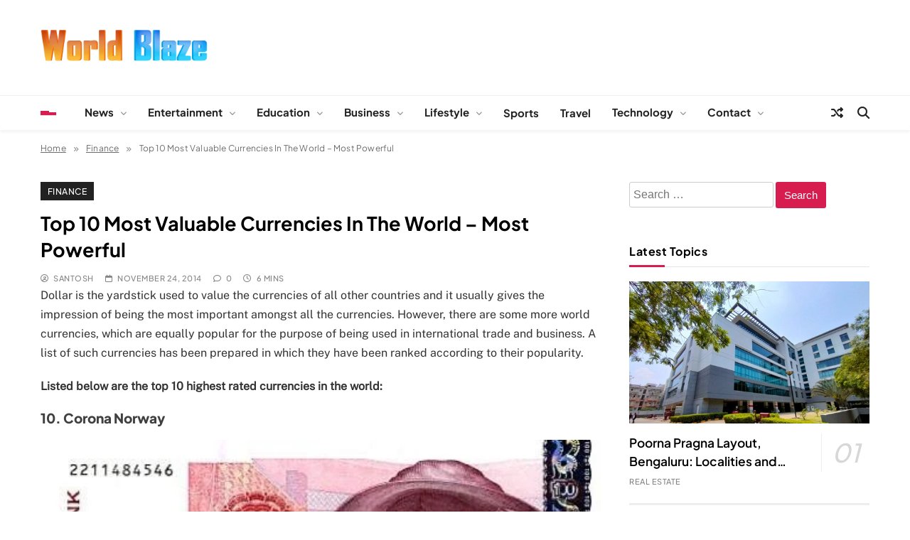

--- FILE ---
content_type: text/html; charset=UTF-8
request_url: https://www.worldblaze.in/top-10-powerful-currencies-in-the-world/
body_size: 19576
content:
<!doctype html><html lang="en-US"><head><meta charset="UTF-8"><meta name="viewport" content="width=device-width, initial-scale=1"><meta name="publisuites-verify-code" content="aHR0cHM6Ly93d3cud29ybGRibGF6ZS5pbg==" /><link rel="profile" href="https://gmpg.org/xfn/11"><meta name='robots' content='index, follow, max-image-preview:large, max-snippet:-1, max-video-preview:-1' /><title>Top 10 Most Valuable Currencies In The World - Most Powerful - World Blaze</title><link rel="canonical" href="https://www.worldblaze.in/top-10-powerful-currencies-in-the-world/" /><meta property="og:locale" content="en_US" /><meta property="og:type" content="article" /><meta property="og:title" content="Top 10 Most Valuable Currencies In The World - Most Powerful - World Blaze" /><meta property="og:description" content="Dollar is the yardstick used to value the currencies of all other countries and it usually gives the impression of being the most important amongst all the currencies. However, there are some more world currencies, which are equally popular for the purpose of being used in international trade and business. A list of such currencies..." /><meta property="og:url" content="https://www.worldblaze.in/top-10-powerful-currencies-in-the-world/" /><meta property="og:site_name" content="World Blaze" /><meta property="article:published_time" content="2014-11-24T06:00:42+00:00" /><meta property="article:modified_time" content="2018-02-28T05:57:40+00:00" /><meta property="og:image" content="https://www.worldblaze.in/wp-content/uploads/2014/11/US-Dollar.jpg" /><meta property="og:image:width" content="640" /><meta property="og:image:height" content="276" /><meta property="og:image:type" content="image/jpeg" /><meta name="author" content="Santosh" /><meta name="twitter:label1" content="Written by" /><meta name="twitter:data1" content="Santosh" /><meta name="twitter:label2" content="Est. reading time" /><meta name="twitter:data2" content="3 minutes" /> <script type="application/ld+json" class="yoast-schema-graph">{"@context":"https://schema.org","@graph":[{"@type":"Article","@id":"https://www.worldblaze.in/top-10-powerful-currencies-in-the-world/#article","isPartOf":{"@id":"https://www.worldblaze.in/top-10-powerful-currencies-in-the-world/"},"author":{"name":"Santosh","@id":"https://www.worldblaze.in/#/schema/person/7da75f89091f8e392528f91d21ca8f63"},"headline":"Top 10 Most Valuable Currencies In The World &#8211; Most Powerful","datePublished":"2014-11-24T06:00:42+00:00","dateModified":"2018-02-28T05:57:40+00:00","mainEntityOfPage":{"@id":"https://www.worldblaze.in/top-10-powerful-currencies-in-the-world/"},"wordCount":615,"commentCount":0,"image":{"@id":"https://www.worldblaze.in/top-10-powerful-currencies-in-the-world/#primaryimage"},"thumbnailUrl":"https://www.worldblaze.in/wp-content/uploads/2014/11/US-Dollar.jpg","keywords":["currency","Dollar","Money"],"articleSection":["Finance"],"inLanguage":"en-US","potentialAction":[{"@type":"CommentAction","name":"Comment","target":["https://www.worldblaze.in/top-10-powerful-currencies-in-the-world/#respond"]}]},{"@type":"WebPage","@id":"https://www.worldblaze.in/top-10-powerful-currencies-in-the-world/","url":"https://www.worldblaze.in/top-10-powerful-currencies-in-the-world/","name":"Top 10 Most Valuable Currencies In The World - Most Powerful - World Blaze","isPartOf":{"@id":"https://www.worldblaze.in/#website"},"primaryImageOfPage":{"@id":"https://www.worldblaze.in/top-10-powerful-currencies-in-the-world/#primaryimage"},"image":{"@id":"https://www.worldblaze.in/top-10-powerful-currencies-in-the-world/#primaryimage"},"thumbnailUrl":"https://www.worldblaze.in/wp-content/uploads/2014/11/US-Dollar.jpg","datePublished":"2014-11-24T06:00:42+00:00","dateModified":"2018-02-28T05:57:40+00:00","author":{"@id":"https://www.worldblaze.in/#/schema/person/7da75f89091f8e392528f91d21ca8f63"},"breadcrumb":{"@id":"https://www.worldblaze.in/top-10-powerful-currencies-in-the-world/#breadcrumb"},"inLanguage":"en-US","potentialAction":[{"@type":"ReadAction","target":["https://www.worldblaze.in/top-10-powerful-currencies-in-the-world/"]}]},{"@type":"ImageObject","inLanguage":"en-US","@id":"https://www.worldblaze.in/top-10-powerful-currencies-in-the-world/#primaryimage","url":"https://www.worldblaze.in/wp-content/uploads/2014/11/US-Dollar.jpg","contentUrl":"https://www.worldblaze.in/wp-content/uploads/2014/11/US-Dollar.jpg","width":640,"height":276,"caption":"US Dollar"},{"@type":"BreadcrumbList","@id":"https://www.worldblaze.in/top-10-powerful-currencies-in-the-world/#breadcrumb","itemListElement":[{"@type":"ListItem","position":1,"name":"Home","item":"https://www.worldblaze.in/"},{"@type":"ListItem","position":2,"name":"Top 10 Most Valuable Currencies In The World &#8211; Most Powerful"}]},{"@type":"WebSite","@id":"https://www.worldblaze.in/#website","url":"https://www.worldblaze.in/","name":"World Blaze","description":"Lists of Facts, Tutorials, Fun and Entertainment","potentialAction":[{"@type":"SearchAction","target":{"@type":"EntryPoint","urlTemplate":"https://www.worldblaze.in/?s={search_term_string}"},"query-input":{"@type":"PropertyValueSpecification","valueRequired":true,"valueName":"search_term_string"}}],"inLanguage":"en-US"},{"@type":"Person","@id":"https://www.worldblaze.in/#/schema/person/7da75f89091f8e392528f91d21ca8f63","name":"Santosh","image":{"@type":"ImageObject","inLanguage":"en-US","@id":"https://www.worldblaze.in/#/schema/person/image/","url":"https://www.worldblaze.in/wp-content/litespeed/avatar/d653c0394a8a07e09e215dbd23b612fc.jpg?ver=1768218522","contentUrl":"https://www.worldblaze.in/wp-content/litespeed/avatar/d653c0394a8a07e09e215dbd23b612fc.jpg?ver=1768218522","caption":"Santosh"},"description":"Santosh Kumar is a Professional SEO and Blogger, With the help of this blog he is trying to share top 10 lists, facts, entertainment news from India and all around the world.","sameAs":["http://worldblaze.in"],"url":"https://www.worldblaze.in/author/admin/"}]}</script> <link rel="alternate" type="application/rss+xml" title="World Blaze &raquo; Feed" href="https://www.worldblaze.in/feed/" /><link rel="alternate" type="application/rss+xml" title="World Blaze &raquo; Comments Feed" href="https://www.worldblaze.in/comments/feed/" /><link rel="alternate" type="application/rss+xml" title="World Blaze &raquo; Top 10 Most Valuable Currencies In The World &#8211; Most Powerful Comments Feed" href="https://www.worldblaze.in/top-10-powerful-currencies-in-the-world/feed/" /><link rel="alternate" title="oEmbed (JSON)" type="application/json+oembed" href="https://www.worldblaze.in/wp-json/oembed/1.0/embed?url=https%3A%2F%2Fwww.worldblaze.in%2Ftop-10-powerful-currencies-in-the-world%2F" /><link rel="alternate" title="oEmbed (XML)" type="text/xml+oembed" href="https://www.worldblaze.in/wp-json/oembed/1.0/embed?url=https%3A%2F%2Fwww.worldblaze.in%2Ftop-10-powerful-currencies-in-the-world%2F&#038;format=xml" /><link data-optimized="2" rel="stylesheet" href="https://www.worldblaze.in/wp-content/litespeed/css/ecc05333e42daa5558f17f223d62cf8e.css?ver=e1566" /> <script src="https://www.worldblaze.in/wp-includes/js/jquery/jquery.min.js" id="jquery-core-js"></script> <link rel="https://api.w.org/" href="https://www.worldblaze.in/wp-json/" /><link rel="alternate" title="JSON" type="application/json" href="https://www.worldblaze.in/wp-json/wp/v2/posts/584" /><link rel="EditURI" type="application/rsd+xml" title="RSD" href="https://www.worldblaze.in/xmlrpc.php?rsd" /><meta name="generator" content="WordPress 6.9" /><link rel='shortlink' href='https://www.worldblaze.in/?p=584' /><link rel="pingback" href="https://www.worldblaze.in/xmlrpc.php"><link rel="icon" href="https://www.worldblaze.in/wp-content/uploads/2018/03/cropped-wb-favicon-32x32.png" sizes="32x32" /><link rel="icon" href="https://www.worldblaze.in/wp-content/uploads/2018/03/cropped-wb-favicon-192x192.png" sizes="192x192" /><link rel="apple-touch-icon" href="https://www.worldblaze.in/wp-content/uploads/2018/03/cropped-wb-favicon-180x180.png" /><meta name="msapplication-TileImage" content="https://www.worldblaze.in/wp-content/uploads/2018/03/cropped-wb-favicon-270x270.png" /></head><body class="wp-singular post-template-default single single-post postid-584 single-format-standard wp-custom-logo wp-theme-news-event aawp-custom news-event-variables news-event-title-two news-event-image-hover--effect-none site-full-width--layout news_event_main_body news_event_font_typography header-width--boxed--layout block-title--layout-four search-popup--style-one off-canvas-sidebar-appear--left single-layout--three right-sidebar background-animation--none global-content-layout--boxed--layout date-time--off" itemtype='https://schema.org/Blog' itemscope='itemscope'><div id="page" class="site">
<a class="skip-link screen-reader-text" href="#primary">Skip to content</a><div class="news_event_ovelay_div"></div><header id="masthead" class="site-header layout--default layout--two"><div class="main-header"><div class="site-branding-section"><div class="news-event-container"><div class="row"><div class="site-branding">
<a href="https://www.worldblaze.in/" class="custom-logo-link" rel="home"><img data-lazyloaded="1" data-placeholder-resp="307x62" src="data:image/svg+xml,%3Csvg%20xmlns%3D%22http%3A%2F%2Fwww.w3.org%2F2000%2Fsvg%22%20width%3D%22307%22%20height%3D%2262%22%20viewBox%3D%220%200%20307%2062%22%3E%3Cfilter%20id%3D%22b%22%3E%3CfeGaussianBlur%20stdDeviation%3D%2212%22%20%2F%3E%3C%2Ffilter%3E%3Cpath%20fill%3D%22%23949d96%22%20d%3D%22M0%200h307v61H0z%22%2F%3E%3Cg%20filter%3D%22url(%23b)%22%20transform%3D%22translate(.6%20.6)%20scale(1.19922)%22%20fill-opacity%3D%22.5%22%3E%3Cellipse%20fill%3D%22%23ff7100%22%20rx%3D%221%22%20ry%3D%221%22%20transform%3D%22matrix(-65.18015%202.42472%20-5.18902%20-139.48845%2049%2022.8)%22%2F%3E%3Cellipse%20fill%3D%22%2300c9ff%22%20rx%3D%221%22%20ry%3D%221%22%20transform%3D%22matrix(2.61037%20101.47598%20-67.45339%201.73517%20199.8%2027.2)%22%2F%3E%3Cellipse%20fill%3D%22%23ff840f%22%20cx%3D%2236%22%20cy%3D%2239%22%20rx%3D%2258%22%20ry%3D%22150%22%2F%3E%3Cellipse%20fill%3D%22%233eb8ff%22%20rx%3D%221%22%20ry%3D%221%22%20transform%3D%22matrix(5.09949%20-126.96622%2053.22528%202.13775%20205.8%2025.4)%22%2F%3E%3C%2Fg%3E%3C%2Fsvg%3E" width="307" height="62" data-src="https://www.worldblaze.in/wp-content/uploads/2017/06/logo-WB.png" class="custom-logo" alt="worldblaze" decoding="async" data-srcset="https://www.worldblaze.in/wp-content/uploads/2017/06/logo-WB.png 307w, https://www.worldblaze.in/wp-content/uploads/2017/06/logo-WB-300x61.png 300w" data-sizes="(max-width: 307px) 100vw, 307px" /></a><p class="site-title"><a href="https://www.worldblaze.in/" rel="home">World Blaze</a></p><p class="site-description">Lists of Facts, Tutorials, Fun and Entertainment</p></div></div></div></div><div class="menu-section"><div class="news-event-container"><div class="row"><div class="sidebar-toggle-wrap">
<a class="off-canvas-trigger" href="javascript:void(0);"><div class="news_event_sidetoggle_menu_burger">
<span></span>
<span></span>
<span></span></div>
</a><div class="sidebar-toggle hide">
<span class="off-canvas-close"><i class="fas fa-times"></i></span><div class="news-event-container"><div class="row"></div></div></div></div><nav id="site-navigation" class="main-navigation hover-effect--none">
<button class="menu-toggle" aria-controls="primary-menu" aria-expanded="false"><div id="news_event_menu_burger">
<span></span>
<span></span>
<span></span></div>
<span class="menu_txt">Menu</span></button><div class="menu-categories-container"><ul id="header-menu" class="menu"><li id="menu-item-41041" class="menu-item menu-item-type-taxonomy menu-item-object-category menu-item-has-children menu-item-41041"><a href="https://www.worldblaze.in/news/">News</a><ul class="sub-menu"><li id="menu-item-41040" class="menu-item menu-item-type-taxonomy menu-item-object-category menu-item-41040"><a href="https://www.worldblaze.in/news/tech/">Tech</a></li></ul></li><li id="menu-item-1350" class="menu-item menu-item-type-taxonomy menu-item-object-category menu-item-has-children menu-item-1350"><a href="https://www.worldblaze.in/entertainment/">Entertainment</a><ul class="sub-menu"><li id="menu-item-1351" class="menu-item menu-item-type-taxonomy menu-item-object-category menu-item-1351"><a href="https://www.worldblaze.in/entertainment/bollywood/">Bollywood</a></li><li id="menu-item-1352" class="menu-item menu-item-type-taxonomy menu-item-object-category menu-item-1352"><a href="https://www.worldblaze.in/entertainment/hollywood/">Hollywood</a></li><li id="menu-item-1358" class="menu-item menu-item-type-taxonomy menu-item-object-category menu-item-has-children menu-item-1358"><a href="https://www.worldblaze.in/net-worth/">Net Worth</a><ul class="sub-menu"><li id="menu-item-3044" class="menu-item menu-item-type-taxonomy menu-item-object-category menu-item-3044"><a href="https://www.worldblaze.in/net-worth/actors/">Actors</a></li><li id="menu-item-3045" class="menu-item menu-item-type-taxonomy menu-item-object-category menu-item-3045"><a href="https://www.worldblaze.in/net-worth/actress/">Actress</a></li><li id="menu-item-3049" class="menu-item menu-item-type-taxonomy menu-item-object-category menu-item-3049"><a href="https://www.worldblaze.in/net-worth/singers/">Singers</a></li><li id="menu-item-3046" class="menu-item menu-item-type-taxonomy menu-item-object-category menu-item-3046"><a href="https://www.worldblaze.in/net-worth/politician/">Politician</a></li><li id="menu-item-1359" class="menu-item menu-item-type-taxonomy menu-item-object-category menu-item-1359"><a href="https://www.worldblaze.in/net-worth/sports-net-worth/">Sports</a></li><li id="menu-item-39477" class="menu-item menu-item-type-taxonomy menu-item-object-category menu-item-39477"><a href="https://www.worldblaze.in/net-worth/influencer/">Influencer</a></li></ul></li></ul></li><li id="menu-item-1349" class="menu-item menu-item-type-taxonomy menu-item-object-category menu-item-has-children menu-item-1349"><a href="https://www.worldblaze.in/education/">Education</a><ul class="sub-menu"><li id="menu-item-1353" class="menu-item menu-item-type-taxonomy menu-item-object-category menu-item-1353"><a href="https://www.worldblaze.in/general/">General</a></li><li id="menu-item-1354" class="menu-item menu-item-type-taxonomy menu-item-object-category menu-item-1354"><a href="https://www.worldblaze.in/how-to/">How to</a></li><li id="menu-item-37517" class="menu-item menu-item-type-taxonomy menu-item-object-category menu-item-37517"><a href="https://www.worldblaze.in/tutorials/">Tutorials</a></li><li id="menu-item-4639" class="menu-item menu-item-type-taxonomy menu-item-object-category menu-item-4639"><a href="https://www.worldblaze.in/top-facts/">Facts</a></li></ul></li><li id="menu-item-1348" class="menu-item menu-item-type-taxonomy menu-item-object-category menu-item-has-children menu-item-1348"><a href="https://www.worldblaze.in/business/">Business</a><ul class="sub-menu"><li id="menu-item-39473" class="menu-item menu-item-type-taxonomy menu-item-object-category current-post-ancestor current-menu-parent current-post-parent menu-item-39473"><a href="https://www.worldblaze.in/finance/">Finance</a></li></ul></li><li id="menu-item-1355" class="menu-item menu-item-type-taxonomy menu-item-object-category menu-item-has-children menu-item-1355"><a href="https://www.worldblaze.in/lifestyle/">Lifestyle</a><ul class="sub-menu"><li id="menu-item-4638" class="menu-item menu-item-type-taxonomy menu-item-object-category menu-item-4638"><a href="https://www.worldblaze.in/health/">Health</a></li><li id="menu-item-39474" class="menu-item menu-item-type-taxonomy menu-item-object-category menu-item-39474"><a href="https://www.worldblaze.in/home-improvement/">Home Improvement</a></li><li id="menu-item-1356" class="menu-item menu-item-type-taxonomy menu-item-object-category menu-item-1356"><a href="https://www.worldblaze.in/lifestyle/beauty/">Beauty</a></li><li id="menu-item-1357" class="menu-item menu-item-type-taxonomy menu-item-object-category menu-item-1357"><a href="https://www.worldblaze.in/lifestyle/food/">Food</a></li><li id="menu-item-39476" class="menu-item menu-item-type-taxonomy menu-item-object-category menu-item-39476"><a href="https://www.worldblaze.in/relationships/">Relationships</a></li><li id="menu-item-1346" class="menu-item menu-item-type-taxonomy menu-item-object-category menu-item-1346"><a href="https://www.worldblaze.in/animals/">Animals</a></li></ul></li><li id="menu-item-31367" class="menu-item menu-item-type-taxonomy menu-item-object-category menu-item-31367"><a href="https://www.worldblaze.in/sports/">Sports</a></li><li id="menu-item-39478" class="menu-item menu-item-type-taxonomy menu-item-object-category menu-item-39478"><a href="https://www.worldblaze.in/travel/">Travel</a></li><li id="menu-item-1361" class="menu-item menu-item-type-taxonomy menu-item-object-category menu-item-has-children menu-item-1361"><a href="https://www.worldblaze.in/technology/">Technology</a><ul class="sub-menu"><li id="menu-item-1347" class="menu-item menu-item-type-taxonomy menu-item-object-category menu-item-1347"><a href="https://www.worldblaze.in/auto/">Auto</a></li><li id="menu-item-1362" class="menu-item menu-item-type-taxonomy menu-item-object-category menu-item-1362"><a href="https://www.worldblaze.in/technology/bikes/">Bikes</a></li><li id="menu-item-1363" class="menu-item menu-item-type-taxonomy menu-item-object-category menu-item-1363"><a href="https://www.worldblaze.in/technology/laptop/">Laptop</a></li><li id="menu-item-1364" class="menu-item menu-item-type-taxonomy menu-item-object-category menu-item-1364"><a href="https://www.worldblaze.in/technology/mobile/">Mobile</a></li></ul></li><li id="menu-item-33889" class="menu-item menu-item-type-post_type menu-item-object-page menu-item-has-children menu-item-33889"><a href="https://www.worldblaze.in/contact-us/">Contact</a><ul class="sub-menu"><li id="menu-item-33892" class="menu-item menu-item-type-post_type menu-item-object-page menu-item-33892"><a href="https://www.worldblaze.in/about-us/">About Us</a></li><li id="menu-item-33891" class="menu-item menu-item-type-post_type menu-item-object-page menu-item-33891"><a href="https://www.worldblaze.in/privacy-policy/">Privacy Policy</a></li><li id="menu-item-33890" class="menu-item menu-item-type-post_type menu-item-object-page menu-item-33890"><a href="https://www.worldblaze.in/disclaimer/">WorldBlaze.in Legal Disclaimer</a></li></ul></li></ul></div></nav><div class="random-news-element" title="Random News">
<a href="https://www.worldblaze.in/bhanu-sri-mehra-wiki-net-worth-biography/" target="_blank">
<span class="title-icon"><i class="fas fa-random"></i></span>
<span class="title-text">Random News</span>
</a></div><div class="search-wrap">
<button class="search-trigger">
<i class="fas fa-search"></i>
</button><div class="search-form-wrap hide"><form role="search" method="get" class="search-form" action="https://www.worldblaze.in/">
<label>
<span class="screen-reader-text">Search for:</span>
<input type="search" class="search-field" placeholder="Search &hellip;" value="" name="s" />
</label>
<input type="submit" class="search-submit" value="Search" /></form></div><div class="search_close_btn hide"><i class="fas fa-times"></i></div></div></div></div></div></div></header><div class="news-event-breadcrumb-wrapper"><div class="news-event-container"><div class="row"><div class="news-event-breadcrumb-wrap news-event-card"><div role="navigation" aria-label="Breadcrumbs" class="breadcrumb-trail breadcrumbs" itemprop="breadcrumb"><ul class="trail-items" itemscope itemtype="http://schema.org/BreadcrumbList"><meta name="numberOfItems" content="3" /><meta name="itemListOrder" content="Ascending" /><li itemprop="itemListElement" itemscope itemtype="http://schema.org/ListItem" class="trail-item trail-begin"><a href="https://www.worldblaze.in/" rel="home" itemprop="item"><span itemprop="name">Home</span></a><meta itemprop="position" content="1" /></li><li itemprop="itemListElement" itemscope itemtype="http://schema.org/ListItem" class="trail-item"><a href="https://www.worldblaze.in/finance/" itemprop="item"><span itemprop="name">Finance</span></a><meta itemprop="position" content="2" /></li><li itemprop="itemListElement" itemscope itemtype="http://schema.org/ListItem" class="trail-item trail-end"><span data-url=“https://www.worldblaze.in/top-10-powerful-currencies-in-the-world/” itemprop=“item”><span itemprop="name">Top 10 Most Valuable Currencies In The World &#8211; Most Powerful</span></span><meta itemprop="position" content="3" /></li></ul></div></div></div></div></div><div class="after-header header-layout-banner-two ticker-news-section--boxed--layout"><div class="news-event-container"><div class="row"></div></div></div><div id="theme-content"><main id="primary" class="site-main width-boxed--layout"><div class="news-event-container"><div class="row"><div class="secondary-left-sidebar"></div><div class="primary-content"><div class="post-inner-wrapper"><article itemtype='https://schema.org/Article' itemscope='itemscope' id="post-584" class="post-584 post type-post status-publish format-standard has-post-thumbnail hentry category-finance tag-currency tag-dollar tag-money"><div class="post-inner news-event-card"><header class="entry-header"><div class="post-thumbnail">
<img data-lazyloaded="1" data-placeholder-resp="255x55" src="[data-uri]" width="255" height="55" data-src="https://www.worldblaze.in/wp-content/uploads/2014/11/US-Dollar-255x55.jpg" class="attachment-post-thumbnail size-post-thumbnail wp-post-image" alt="US Dollar" decoding="async" /></div><div class="elements-wrapper"><ul class="post-categories"><li class="cat-item cat-1185"><a href="https://www.worldblaze.in/finance/" rel="category tag">Finance</a></li></ul><h1 class="entry-title"itemprop='name'>Top 10 Most Valuable Currencies In The World &#8211; Most Powerful</h1><div class="entry-meta">
<span class="byline"> <span class="author vcard"><a class="url fn n author_name far fa-user-circle" href="https://www.worldblaze.in/author/admin/">Santosh</a></span></span><span class="post-date posted-on published far fa-calendar"><a href="https://www.worldblaze.in/top-10-powerful-currencies-in-the-world/" rel="bookmark"><time class="entry-date published" datetime="2014-11-24T06:00:42+00:00">November 24, 2014</time><time class="updated" datetime="2018-02-28T05:57:40+00:00">February 28, 2018</time></a></span><span class="post-comment far fa-comment">0</span><span class="read-time fas fa-clock">6 mins</span></div></div></header><div itemprop='articleBody' class="entry-content"><p>Dollar is the yardstick used to value the currencies of all other countries and it usually gives the impression of being the most important amongst all the currencies. However, there are some more world currencies, which are equally popular for the purpose of being used in international trade and business. A list of such currencies has been prepared in which they have been ranked according to their popularity.</p><p><strong>Listed below are the top 10 highest rated currencies in the world:</strong></p><h3><strong>10. Corona Norway</strong></h3><p><img data-lazyloaded="1" data-placeholder-resp="480x221" src="[data-uri]" fetchpriority="high" decoding="async" class="aligncenter size-full wp-image-585" data-src="http://worldblaze.in/wp-content/uploads/2014/11/Corona-Norway.jpg" alt="Corona Norway" width="480" height="221" data-srcset="https://www.worldblaze.in/wp-content/uploads/2014/11/Corona-Norway.jpg 480w, https://www.worldblaze.in/wp-content/uploads/2014/11/Corona-Norway-300x138.jpg 300w" data-sizes="(max-width: 480px) 100vw, 480px" /></p><p>On the number 10 spot in this list is the currency of Norway, the Corona, which has made it among the top 10 because Norway is a leading exporter of oil and metals, particularly steel.</p><h3><strong>9. Hong Kong Dollar</strong></h3><p><img data-lazyloaded="1" data-placeholder-resp="500x245" src="[data-uri]" decoding="async" class="aligncenter size-full wp-image-586" data-src="http://worldblaze.in/wp-content/uploads/2014/11/Hong-Kong-Dollar.jpg" alt="Hong Kong Dollar" width="500" height="245" data-srcset="https://www.worldblaze.in/wp-content/uploads/2014/11/Hong-Kong-Dollar.jpg 500w, https://www.worldblaze.in/wp-content/uploads/2014/11/Hong-Kong-Dollar-300x147.jpg 300w" data-sizes="(max-width: 500px) 100vw, 500px" /></p><p>The next entry on the list of leading world currencies is Hong Kong Dollar. Hong Kong is emerging as a major economy, with the presence of some leading banks and companies, besides being a center of international shipping trade.</p><h3><strong>8. Swedish Crown</strong></h3><p><img data-lazyloaded="1" data-placeholder-resp="275x302" src="[data-uri]" decoding="async" class="aligncenter size-full wp-image-587" data-src="http://worldblaze.in/wp-content/uploads/2014/11/Swedish-Crown.jpg" alt="Swedish Crown" width="275" height="302" data-srcset="https://www.worldblaze.in/wp-content/uploads/2014/11/Swedish-Crown.jpg 275w, https://www.worldblaze.in/wp-content/uploads/2014/11/Swedish-Crown-273x300.jpg 273w" data-sizes="(max-width: 275px) 100vw, 275px" /></p><p>Another popular currency is the Swedish Crown, the credit for which goes to the fact that Sweden is a stable economy, on account of being leading producer of steel and palladium, which is a precious metal. As a result, it has earned a place on the list of top 10 currencies in the world.</p><h3><strong>7. Canadian Dollar</strong></h3><p><img data-lazyloaded="1" data-placeholder-resp="500x228" src="[data-uri]" decoding="async" class="aligncenter size-full wp-image-588" data-src="http://worldblaze.in/wp-content/uploads/2014/11/Canadian-Dollar.jpg" alt="Canadian Dollar" width="500" height="228" data-srcset="https://www.worldblaze.in/wp-content/uploads/2014/11/Canadian-Dollar.jpg 500w, https://www.worldblaze.in/wp-content/uploads/2014/11/Canadian-Dollar-300x137.jpg 300w" data-sizes="(max-width: 500px) 100vw, 500px" /></p><p>Featuring next on this list is the Canadian Dollar, which is involved in sale of products to huge markets in the Central American and Caribbean countries, making its currency a popular one. In relation to the USA, 0.92 Canadian Dollars equal 1 USD.</p><h3><strong>6. Australian Dollar</strong></h3><p><img data-lazyloaded="1" data-placeholder-resp="460x276" src="[data-uri]" decoding="async" class="aligncenter size-full wp-image-589" data-src="http://worldblaze.in/wp-content/uploads/2014/11/Australian-Dollar.jpg" alt="Australian Dollar" width="460" height="276" data-srcset="https://www.worldblaze.in/wp-content/uploads/2014/11/Australian-Dollar.jpg 460w, https://www.worldblaze.in/wp-content/uploads/2014/11/Australian-Dollar-300x180.jpg 300w" data-sizes="(max-width: 460px) 100vw, 460px" /></p><p>Another currency making it to the list of top 10 currencies in the world is the Australian Dollar, which has gained impetus in the recent times on account of the country being involved heavily on sale and trading of commodities with countries like India and China.</p><h3><strong>5. Swiss Franc</strong></h3><p><img data-lazyloaded="1" data-placeholder-resp="531x243" src="[data-uri]" decoding="async" class="aligncenter size-full wp-image-590" data-src="http://worldblaze.in/wp-content/uploads/2014/11/Swiss-Franc.jpg" alt="Swiss Franc" width="531" height="243" data-srcset="https://www.worldblaze.in/wp-content/uploads/2014/11/Swiss-Franc.jpg 531w, https://www.worldblaze.in/wp-content/uploads/2014/11/Swiss-Franc-300x137.jpg 300w" data-sizes="(max-width: 531px) 100vw, 531px" /></p><p>The Swiss Franc is another popular currency, which was widely used during the World Wars I and II. The importance of this currency can be judged from the fact that it was convertible into gold till 2003, and even today, it is one of the most stable amongst all the world currencies.</p><div class="ab5779dadb24f9bf26be37ad57e76a70" data-index="2" style="float: none; margin:10px 0 10px 0; text-align:center;"></div><h3><strong>4. Sterling</strong></h3><p><img data-lazyloaded="1" data-placeholder-resp="460x288" src="[data-uri]" decoding="async" class="aligncenter size-full wp-image-591" data-src="http://worldblaze.in/wp-content/uploads/2014/11/Sterling.jpg" alt="Sterling" width="460" height="288" data-srcset="https://www.worldblaze.in/wp-content/uploads/2014/11/Sterling.jpg 460w, https://www.worldblaze.in/wp-content/uploads/2014/11/Sterling-300x188.jpg 300w, https://www.worldblaze.in/wp-content/uploads/2014/11/Sterling-152x95.jpg 152w" data-sizes="(max-width: 460px) 100vw, 460px" /></p><p>Next on the list of popular currencies in the world is the official currency of UK, the Pound Sterling, which had been one of the most used currencies all over the globe all through the period of the 19<sup>th</sup> and 20<sup>th</sup> century. At present, a pound is equivalent to $ 1.60, which makes it a strong currency in comparison with US Dollar.</p><h3><strong>3. Japanese Yen</strong></h3><p><img data-lazyloaded="1" data-placeholder-resp="479x300" src="[data-uri]" decoding="async" class="aligncenter size-full wp-image-592" data-src="http://worldblaze.in/wp-content/uploads/2014/11/Japanese-Yen.jpg" alt="Japanese Yen" width="479" height="300" data-srcset="https://www.worldblaze.in/wp-content/uploads/2014/11/Japanese-Yen.jpg 479w, https://www.worldblaze.in/wp-content/uploads/2014/11/Japanese-Yen-300x188.jpg 300w, https://www.worldblaze.in/wp-content/uploads/2014/11/Japanese-Yen-152x95.jpg 152w" data-sizes="(max-width: 479px) 100vw, 479px" /></p><p>Following closely is the Japanese Yen, which is a leading currency in the Asian regions, particularly in less developed economies like North Korea, Cambodia and Vietnam. Since Japanese economy is a rapidly progressive economy with excellent business policies, this currency is leading on this list.</p><h3><strong>2. EURO</strong></h3><p><img data-lazyloaded="1" data-placeholder-resp="500x284" src="[data-uri]" decoding="async" class="aligncenter size-full wp-image-593" data-src="http://worldblaze.in/wp-content/uploads/2014/11/EURO.jpg" alt="EURO" width="500" height="284" data-srcset="https://www.worldblaze.in/wp-content/uploads/2014/11/EURO.jpg 500w, https://www.worldblaze.in/wp-content/uploads/2014/11/EURO-300x170.jpg 300w, https://www.worldblaze.in/wp-content/uploads/2014/11/EURO-342x195.jpg 342w" data-sizes="(max-width: 500px) 100vw, 500px" /></p><p>On number 2 in the list of top 10 currencies in the world is the Eoro, which also has the largest amount of cash in circulation around the world at present, nearly 751,000 million Euros. The strength of this currency is its wide usage, across all the major European nations, which earns it this spot on the list.</p><h3><strong>1. US Dollar</strong></h3><p><img data-lazyloaded="1" data-placeholder-resp="640x276" src="[data-uri]" decoding="async" class="aligncenter size-full wp-image-595" data-src="http://worldblaze.in/wp-content/uploads/2014/11/US-Dollar.jpg" alt="US Dollar" width="640" height="276" data-srcset="https://www.worldblaze.in/wp-content/uploads/2014/11/US-Dollar.jpg 640w, https://www.worldblaze.in/wp-content/uploads/2014/11/US-Dollar-300x129.jpg 300w" data-sizes="(max-width: 640px) 100vw, 640px" /></p><p>Popularity wise, the US Dollar is the most traded currency in the world, which is used as a single currency for international transactions all over the world. The usage of this currency as the base currency has been carried out after the Treaty of Bretton Woods was signed in 1944, after the Second World War.</p><p>The credit of these currencies being on this list goes to the fact that all the economies are rapidly flourishing as far as trade and exports are concerned.</p><p><span style="border-radius: 2px; text-indent: 20px; width: auto; padding: 0px 4px 0px 0px; text-align: center; font: bold 11px/20px 'Helvetica Neue',Helvetica,sans-serif; color: #ffffff; background: #bd081c no-repeat scroll 3px 50% / 14px 14px; position: absolute; opacity: 1; z-index: 8675309; display: none; cursor: pointer; top: 3890px; left: 183px;">Save</span></p><p><span style="border-radius: 2px; text-indent: 20px; width: auto; padding: 0px 4px 0px 0px; text-align: center; font: bold 11px/20px 'Helvetica Neue',Helvetica,sans-serif; color: #ffffff; background: #bd081c no-repeat scroll 3px 50% / 14px 14px; position: absolute; opacity: 1; z-index: 8675309; display: none; cursor: pointer;">Save</span></p><p><span style="border-radius: 2px; text-indent: 20px; width: auto; padding: 0px 4px 0px 0px; text-align: center; font: bold 11px/20px 'Helvetica Neue',Helvetica,sans-serif; color: #ffffff; background: #bd081c no-repeat scroll 3px 50% / 14px 14px; position: absolute; opacity: 1; z-index: 8675309; display: none; cursor: pointer; top: 297px; left: 193px;">Save</span></p><div class="ab5779dadb24f9bf26be37ad57e76a70" data-index="3" style="float: none; margin:10px 0 10px 0; text-align:center;"></div><div style="font-size: 0px; height: 0px; line-height: 0px; margin: 0; padding: 0; clear: both;"></div><div class="saboxplugin-wrap" itemtype="http://schema.org/Person" itemscope itemprop="author"><div class="saboxplugin-tab"><div class="saboxplugin-gravatar"><img data-lazyloaded="1" data-placeholder-resp="100x100" src="[data-uri]" alt='Santosh' data-src='https://www.worldblaze.in/wp-content/litespeed/avatar/b0a17ad9f5a2421b0d47290e328a0739.jpg?ver=1768218521' data-srcset='https://www.worldblaze.in/wp-content/litespeed/avatar/ffeb94deccd4fcecf584b2825b29f444.jpg?ver=1768218521 2x' class='avatar avatar-100 photo' height='100' width='100' itemprop="image"/></div><div class="saboxplugin-authorname"><a href="https://www.worldblaze.in/author/admin/" class="vcard author" rel="author"><span class="fn">Santosh</span></a></div><div class="saboxplugin-desc"><div itemprop="description"><p>Santosh Kumar is a Professional SEO and Blogger, With the help of this blog he is trying to share top 10 lists, facts, entertainment news from India and all around the world.</p></div></div><div class="clearfix"></div></div></div><div class="swp_social_panel swp_horizontal_panel swp_flat_fresh  swp_default_full_color swp_individual_full_color swp_other_full_color scale-100  scale-" data-min-width="1100" data-float-color="#ffffff" data-float="none" data-float-mobile="none" data-transition="slide" data-post-id="584" ><div class="nc_tweetContainer swp_share_button swp_twitter" data-network="twitter"><a class="nc_tweet swp_share_link" rel="nofollow noreferrer noopener" target="_blank" href="https://twitter.com/intent/tweet?text=Top+10+Most+Valuable+Currencies+In+The+World+-+Most+Powerful&url=https%3A%2F%2Fwww.worldblaze.in%2Ftop-10-powerful-currencies-in-the-world%2F" data-link="https://twitter.com/intent/tweet?text=Top+10+Most+Valuable+Currencies+In+The+World+-+Most+Powerful&url=https%3A%2F%2Fwww.worldblaze.in%2Ftop-10-powerful-currencies-in-the-world%2F"><span class="swp_count swp_hide"><span class="iconFiller"><span class="spaceManWilly"><i class="sw swp_twitter_icon"></i><span class="swp_share">Tweet</span></span></span></span></a></div><div class="nc_tweetContainer swp_share_button swp_facebook" data-network="facebook"><a class="nc_tweet swp_share_link" rel="nofollow noreferrer noopener" target="_blank" href="https://www.facebook.com/share.php?u=https%3A%2F%2Fwww.worldblaze.in%2Ftop-10-powerful-currencies-in-the-world%2F" data-link="https://www.facebook.com/share.php?u=https%3A%2F%2Fwww.worldblaze.in%2Ftop-10-powerful-currencies-in-the-world%2F"><span class="swp_count swp_hide"><span class="iconFiller"><span class="spaceManWilly"><i class="sw swp_facebook_icon"></i><span class="swp_share">Share</span></span></span></span></a></div><div class="nc_tweetContainer swp_share_button swp_pinterest" data-network="pinterest"><a rel="nofollow noreferrer noopener" class="nc_tweet swp_share_link noPop" href="https://pinterest.com/pin/create/button/?url=https%3A%2F%2Fwww.worldblaze.in%2Ftop-10-powerful-currencies-in-the-world%2F" onClick="event.preventDefault();
var e=document.createElement('script');
e.setAttribute('type','text/javascript');
e.setAttribute('charset','UTF-8');
e.setAttribute('src','//assets.pinterest.com/js/pinmarklet.js?r='+Math.random()*99999999);
document.body.appendChild(e);
" ><span class="iconFiller"><span class="spaceManWilly"><i class="sw swp_pinterest_icon"></i><span class="swp_share">Pin</span></span></span><span class="swp_count">1</span></a></div><div class="nc_tweetContainer swp_share_button swp_linkedin" data-network="linkedin"><a class="nc_tweet swp_share_link" rel="nofollow noreferrer noopener" target="_blank" href="https://www.linkedin.com/cws/share?url=https%3A%2F%2Fwww.worldblaze.in%2Ftop-10-powerful-currencies-in-the-world%2F" data-link="https://www.linkedin.com/cws/share?url=https%3A%2F%2Fwww.worldblaze.in%2Ftop-10-powerful-currencies-in-the-world%2F"><span class="iconFiller"><span class="spaceManWilly"><i class="sw swp_linkedin_icon"></i><span class="swp_share">Share</span></span></span><span class="swp_count">1</span></a></div><div class="nc_tweetContainer swp_share_button total_shares total_sharesalt" ><span class="swp_count ">2 <span class="swp_label">Shares</span></span></div></div><div class="swp-content-locator"></div></div><footer class="entry-footer">
<span class="tags-links">Tagged: <a href="https://www.worldblaze.in/tag/currency/" rel="tag">currency</a> <a href="https://www.worldblaze.in/tag/dollar/" rel="tag">Dollar</a> <a href="https://www.worldblaze.in/tag/money/" rel="tag">Money</a></span></footer><nav class="navigation post-navigation" aria-label="Posts"><h2 class="screen-reader-text">Post navigation</h2><div class="nav-links"><div class="nav-previous"><a href="https://www.worldblaze.in/top-10-biggest-crude-oil-producers-in-the-world/" rel="prev"><span class="nav-subtitle"><i class="fas fa-angle-double-left"></i>Previous:</span> <span class="nav-title">Top 10 Biggest Crude Oil Producers in the World</span></a></div><div class="nav-next"><a href="https://www.worldblaze.in/top-10-best-chefs-in-the-world/" rel="next"><span class="nav-subtitle">Next:<i class="fas fa-angle-double-right"></i></span> <span class="nav-title">Top 10 Best Chefs in the World</span></a></div></div></nav></div><div id="comments" class="comments-area news-event-card"><div id="respond" class="comment-respond"><h3 id="reply-title" class="comment-reply-title">Leave a Reply</h3><p class="must-log-in">You must be <a href="https://www.worldblaze.in/wp-login.php?redirect_to=https%3A%2F%2Fwww.worldblaze.in%2Ftop-10-powerful-currencies-in-the-world%2F">logged in</a> to post a comment.</p></div></div></article><div class="single-related-posts-section-wrap layout--list"><div class="single-related-posts-section">
<a href="javascript:void(0);" class="related_post_close">
<i class="fas fa-times-circle"></i>
</a><h2 class="news-event-block-title"><span>Related Topics</span></h2><div class="single-related-posts-wrap"><article post-id="post-45554" class="news-event-card post-45554 post type-post status-publish format-standard has-post-thumbnail hentry category-finance"><figure class="post-thumb-wrap "><div class="post-thumbnail">
<img data-lazyloaded="1" data-placeholder-resp="624x241" src="[data-uri]" width="624" height="241" data-src="https://www.worldblaze.in/wp-content/uploads/2025/10/Health-Insurance-Plans.jpg" class="attachment-post-thumbnail size-post-thumbnail wp-post-image" alt="Health Insurance Plans" decoding="async" data-srcset="https://www.worldblaze.in/wp-content/uploads/2025/10/Health-Insurance-Plans.jpg 624w, https://www.worldblaze.in/wp-content/uploads/2025/10/Health-Insurance-Plans-300x116.jpg 300w" data-sizes="(max-width: 624px) 100vw, 624px" /></div></figure><div class="post-element"><h2 class="post-title"><a href="https://www.worldblaze.in/how-to-choose-the-right-coverage-amount-for-an-individual-plan/">How to Choose the Right Coverage Amount for an Individual Plan</a></h2><div class="post-meta">
<span class="byline"> <span class="author vcard"><a class="url fn n author_name far fa-user-circle" href="https://www.worldblaze.in/author/admin/">Santosh</a></span></span><span class="post-date posted-on published far fa-calendar"><a href="https://www.worldblaze.in/how-to-choose-the-right-coverage-amount-for-an-individual-plan/" rel="bookmark"><time class="entry-date published updated" datetime="2026-01-16T13:05:03+00:00">January 16, 2026</time></a></span><span class="post-comment far fa-comment">0</span></div></div></article><article post-id="post-45548" class="news-event-card post-45548 post type-post status-publish format-standard has-post-thumbnail hentry category-finance"><figure class="post-thumb-wrap "><div class="post-thumbnail">
<img data-lazyloaded="1" data-placeholder-resp="255x55" src="[data-uri]" width="255" height="55" data-src="https://www.worldblaze.in/wp-content/uploads/2017/06/travel-insurance-min-255x55.jpg" class="attachment-post-thumbnail size-post-thumbnail wp-post-image" alt="travel insurance" decoding="async" /></div></figure><div class="post-element"><h2 class="post-title"><a href="https://www.worldblaze.in/does-student-travel-insurance-cover-part-time-jobs-internships-travel/">Does Student Travel Insurance Cover Part-Time Jobs, Internships &#038; Travel?</a></h2><div class="post-meta">
<span class="byline"> <span class="author vcard"><a class="url fn n author_name far fa-user-circle" href="https://www.worldblaze.in/author/admin/">Santosh</a></span></span><span class="post-date posted-on published far fa-calendar"><a href="https://www.worldblaze.in/does-student-travel-insurance-cover-part-time-jobs-internships-travel/" rel="bookmark"><time class="entry-date published updated" datetime="2026-01-14T18:27:23+00:00">January 14, 2026</time></a></span><span class="post-comment far fa-comment">0</span></div></div></article><article post-id="post-45495" class="news-event-card post-45495 post type-post status-publish format-standard has-post-thumbnail hentry category-finance"><figure class="post-thumb-wrap "><div class="post-thumbnail">
<img data-lazyloaded="1" data-placeholder-resp="602x312" src="[data-uri]" width="602" height="312" data-src="https://www.worldblaze.in/wp-content/uploads/2026/01/FASTag.webp" class="attachment-post-thumbnail size-post-thumbnail wp-post-image" alt="FASTag" decoding="async" data-srcset="https://www.worldblaze.in/wp-content/uploads/2026/01/FASTag.webp 602w, https://www.worldblaze.in/wp-content/uploads/2026/01/FASTag-300x155.webp 300w, https://www.worldblaze.in/wp-content/uploads/2026/01/FASTag-600x312.webp 600w" data-sizes="(max-width: 602px) 100vw, 602px" /></div></figure><div class="post-element"><h2 class="post-title"><a href="https://www.worldblaze.in/how-to-use-auto-debit-features-for-hassle-free-fastag-recharge/">How to Use Auto Debit Features for Hassle-Free FASTag Recharge</a></h2><div class="post-meta">
<span class="byline"> <span class="author vcard"><a class="url fn n author_name far fa-user-circle" href="https://www.worldblaze.in/author/admin/">Santosh</a></span></span><span class="post-date posted-on published far fa-calendar"><a href="https://www.worldblaze.in/how-to-use-auto-debit-features-for-hassle-free-fastag-recharge/" rel="bookmark"><time class="entry-date published updated" datetime="2026-01-02T13:10:18+00:00">January 2, 2026</time></a></span><span class="post-comment far fa-comment">0</span></div></div></article><article post-id="post-45492" class="news-event-card post-45492 post type-post status-publish format-standard has-post-thumbnail hentry category-finance"><figure class="post-thumb-wrap "><div class="post-thumbnail">
<img data-lazyloaded="1" data-placeholder-resp="513x300" src="[data-uri]" width="513" height="300" data-src="https://www.worldblaze.in/wp-content/uploads/2026/01/SBI-Mutual-Fund.webp" class="attachment-post-thumbnail size-post-thumbnail wp-post-image" alt="SBI Mutual Fund" decoding="async" data-srcset="https://www.worldblaze.in/wp-content/uploads/2026/01/SBI-Mutual-Fund.webp 513w, https://www.worldblaze.in/wp-content/uploads/2026/01/SBI-Mutual-Fund-300x175.webp 300w" data-sizes="(max-width: 513px) 100vw, 513px" /></div></figure><div class="post-element"><h2 class="post-title"><a href="https://www.worldblaze.in/sbi-mutual-fund-offerings-scheme-range-and-long-term-investment-approach/">SBI Mutual Fund Offerings: Scheme Range and Long-Term Investment Approach</a></h2><div class="post-meta">
<span class="byline"> <span class="author vcard"><a class="url fn n author_name far fa-user-circle" href="https://www.worldblaze.in/author/admin/">Santosh</a></span></span><span class="post-date posted-on published far fa-calendar"><a href="https://www.worldblaze.in/sbi-mutual-fund-offerings-scheme-range-and-long-term-investment-approach/" rel="bookmark"><time class="entry-date published updated" datetime="2026-01-01T06:59:10+00:00">January 1, 2026</time></a></span><span class="post-comment far fa-comment">0</span></div></div></article></div></div></div></div></div><div class="secondary-sidebar"><aside id="secondary" class="widget-area"><section id="search-2" class="widget widget_search"><form role="search" method="get" class="search-form" action="https://www.worldblaze.in/">
<label>
<span class="screen-reader-text">Search for:</span>
<input type="search" class="search-field" placeholder="Search &hellip;" value="" name="s" />
</label>
<input type="submit" class="search-submit" value="Search" /></form></section><section id="news_event_posts_list_widget-3" class="widget widget_news_event_posts_list_widget"><h2 class="widget-title"><span>Latest Topics</span></h2><div class="posts-wrap posts-list-wrap feature-post-block layout-three"><div class="post-item format-standard news-event-category-no-bk news-event-card"><div class="post_thumb_image post-thumb "><figure class="post-thumb">
<a href="https://www.worldblaze.in/poorna-pragna-layout-bengaluru/">
<img data-lazyloaded="1" data-placeholder-resp="500x298" src="[data-uri]" width="500" height="298" data-src="https://www.worldblaze.in/wp-content/uploads/2025/10/GR-Tech-Park-Whitefield-Bengaluru.webp" loading="lazy">
</a></figure></div><div class="post-content-wrap card__content"><div class="news-event-post-title card__content-title post-title"><div class="permalink-wrapper"><a href="https://www.worldblaze.in/poorna-pragna-layout-bengaluru/">Poorna Pragna Layout, Bengaluru: Localities and Connectivity</a></div>
<span class="post-numbering">01</span></div><div class="bmm-post-cats-wrap bmm-post-meta-item post-categories"><h5 class="card__content-category cat-item cat-1484"><a href="https://www.worldblaze.in/real-estate/">Real Estate</a></h5></div></div></div><div class="post-item format-standard news-event-category-no-bk news-event-card"><div class="post_thumb_image post-thumb ">
<span class="post-numbering">02</span></div><div class="post-content-wrap card__content"><div class="news-event-post-title card__content-title post-title"><div class="permalink-wrapper"><a href="https://www.worldblaze.in/how-much-does-the-toefl-exam-cost-fees-dates-policies/">How Much Does the TOEFL Exam Cost? Fees, Dates &#038; Policies</a></div></div><div class="bmm-post-cats-wrap bmm-post-meta-item post-categories"><h5 class="card__content-category cat-item cat-97"><a href="https://www.worldblaze.in/education/">Education</a></h5></div></div></div><div class="post-item format-standard news-event-category-no-bk news-event-card"><div class="post_thumb_image post-thumb ">
<span class="post-numbering">03</span></div><div class="post-content-wrap card__content"><div class="news-event-post-title card__content-title post-title"><div class="permalink-wrapper"><a href="https://www.worldblaze.in/how-to-choose-the-right-coverage-amount-for-an-individual-plan/">How to Choose the Right Coverage Amount for an Individual Plan</a></div></div><div class="bmm-post-cats-wrap bmm-post-meta-item post-categories"><h5 class="card__content-category cat-item cat-1185"><a href="https://www.worldblaze.in/finance/">Finance</a></h5></div></div></div></div></section></aside></div></div></div></main></div><footer id="colophon" class="site-footer dark_bk"><div class="bottom-footer width-boxed--layout"><div class="news-event-container"><div class="row"><div class="bottom-inner-wrapper"><div class="site-info">
Word Blaze 2026</div></div></div></div></div></footer><div id="news-event-scroll-to-top" class="align--right">
<span class="icon-holder"><i class="fa-solid fa-angle-up"></i></span></div></div> <script type="speculationrules">{"prefetch":[{"source":"document","where":{"and":[{"href_matches":"/*"},{"not":{"href_matches":["/wp-*.php","/wp-admin/*","/wp-content/uploads/*","/wp-content/*","/wp-content/plugins/*","/wp-content/themes/news-event/*","/*\\?(.+)"]}},{"not":{"selector_matches":"a[rel~=\"nofollow\"]"}},{"not":{"selector_matches":".no-prefetch, .no-prefetch a"}}]},"eagerness":"conservative"}]}</script> <script data-no-optimize="1">window.lazyLoadOptions=Object.assign({},{threshold:300},window.lazyLoadOptions||{});!function(t,e){"object"==typeof exports&&"undefined"!=typeof module?module.exports=e():"function"==typeof define&&define.amd?define(e):(t="undefined"!=typeof globalThis?globalThis:t||self).LazyLoad=e()}(this,function(){"use strict";function e(){return(e=Object.assign||function(t){for(var e=1;e<arguments.length;e++){var n,a=arguments[e];for(n in a)Object.prototype.hasOwnProperty.call(a,n)&&(t[n]=a[n])}return t}).apply(this,arguments)}function o(t){return e({},at,t)}function l(t,e){return t.getAttribute(gt+e)}function c(t){return l(t,vt)}function s(t,e){return function(t,e,n){e=gt+e;null!==n?t.setAttribute(e,n):t.removeAttribute(e)}(t,vt,e)}function i(t){return s(t,null),0}function r(t){return null===c(t)}function u(t){return c(t)===_t}function d(t,e,n,a){t&&(void 0===a?void 0===n?t(e):t(e,n):t(e,n,a))}function f(t,e){et?t.classList.add(e):t.className+=(t.className?" ":"")+e}function _(t,e){et?t.classList.remove(e):t.className=t.className.replace(new RegExp("(^|\\s+)"+e+"(\\s+|$)")," ").replace(/^\s+/,"").replace(/\s+$/,"")}function g(t){return t.llTempImage}function v(t,e){!e||(e=e._observer)&&e.unobserve(t)}function b(t,e){t&&(t.loadingCount+=e)}function p(t,e){t&&(t.toLoadCount=e)}function n(t){for(var e,n=[],a=0;e=t.children[a];a+=1)"SOURCE"===e.tagName&&n.push(e);return n}function h(t,e){(t=t.parentNode)&&"PICTURE"===t.tagName&&n(t).forEach(e)}function a(t,e){n(t).forEach(e)}function m(t){return!!t[lt]}function E(t){return t[lt]}function I(t){return delete t[lt]}function y(e,t){var n;m(e)||(n={},t.forEach(function(t){n[t]=e.getAttribute(t)}),e[lt]=n)}function L(a,t){var o;m(a)&&(o=E(a),t.forEach(function(t){var e,n;e=a,(t=o[n=t])?e.setAttribute(n,t):e.removeAttribute(n)}))}function k(t,e,n){f(t,e.class_loading),s(t,st),n&&(b(n,1),d(e.callback_loading,t,n))}function A(t,e,n){n&&t.setAttribute(e,n)}function O(t,e){A(t,rt,l(t,e.data_sizes)),A(t,it,l(t,e.data_srcset)),A(t,ot,l(t,e.data_src))}function w(t,e,n){var a=l(t,e.data_bg_multi),o=l(t,e.data_bg_multi_hidpi);(a=nt&&o?o:a)&&(t.style.backgroundImage=a,n=n,f(t=t,(e=e).class_applied),s(t,dt),n&&(e.unobserve_completed&&v(t,e),d(e.callback_applied,t,n)))}function x(t,e){!e||0<e.loadingCount||0<e.toLoadCount||d(t.callback_finish,e)}function M(t,e,n){t.addEventListener(e,n),t.llEvLisnrs[e]=n}function N(t){return!!t.llEvLisnrs}function z(t){if(N(t)){var e,n,a=t.llEvLisnrs;for(e in a){var o=a[e];n=e,o=o,t.removeEventListener(n,o)}delete t.llEvLisnrs}}function C(t,e,n){var a;delete t.llTempImage,b(n,-1),(a=n)&&--a.toLoadCount,_(t,e.class_loading),e.unobserve_completed&&v(t,n)}function R(i,r,c){var l=g(i)||i;N(l)||function(t,e,n){N(t)||(t.llEvLisnrs={});var a="VIDEO"===t.tagName?"loadeddata":"load";M(t,a,e),M(t,"error",n)}(l,function(t){var e,n,a,o;n=r,a=c,o=u(e=i),C(e,n,a),f(e,n.class_loaded),s(e,ut),d(n.callback_loaded,e,a),o||x(n,a),z(l)},function(t){var e,n,a,o;n=r,a=c,o=u(e=i),C(e,n,a),f(e,n.class_error),s(e,ft),d(n.callback_error,e,a),o||x(n,a),z(l)})}function T(t,e,n){var a,o,i,r,c;t.llTempImage=document.createElement("IMG"),R(t,e,n),m(c=t)||(c[lt]={backgroundImage:c.style.backgroundImage}),i=n,r=l(a=t,(o=e).data_bg),c=l(a,o.data_bg_hidpi),(r=nt&&c?c:r)&&(a.style.backgroundImage='url("'.concat(r,'")'),g(a).setAttribute(ot,r),k(a,o,i)),w(t,e,n)}function G(t,e,n){var a;R(t,e,n),a=e,e=n,(t=Et[(n=t).tagName])&&(t(n,a),k(n,a,e))}function D(t,e,n){var a;a=t,(-1<It.indexOf(a.tagName)?G:T)(t,e,n)}function S(t,e,n){var a;t.setAttribute("loading","lazy"),R(t,e,n),a=e,(e=Et[(n=t).tagName])&&e(n,a),s(t,_t)}function V(t){t.removeAttribute(ot),t.removeAttribute(it),t.removeAttribute(rt)}function j(t){h(t,function(t){L(t,mt)}),L(t,mt)}function F(t){var e;(e=yt[t.tagName])?e(t):m(e=t)&&(t=E(e),e.style.backgroundImage=t.backgroundImage)}function P(t,e){var n;F(t),n=e,r(e=t)||u(e)||(_(e,n.class_entered),_(e,n.class_exited),_(e,n.class_applied),_(e,n.class_loading),_(e,n.class_loaded),_(e,n.class_error)),i(t),I(t)}function U(t,e,n,a){var o;n.cancel_on_exit&&(c(t)!==st||"IMG"===t.tagName&&(z(t),h(o=t,function(t){V(t)}),V(o),j(t),_(t,n.class_loading),b(a,-1),i(t),d(n.callback_cancel,t,e,a)))}function $(t,e,n,a){var o,i,r=(i=t,0<=bt.indexOf(c(i)));s(t,"entered"),f(t,n.class_entered),_(t,n.class_exited),o=t,i=a,n.unobserve_entered&&v(o,i),d(n.callback_enter,t,e,a),r||D(t,n,a)}function q(t){return t.use_native&&"loading"in HTMLImageElement.prototype}function H(t,o,i){t.forEach(function(t){return(a=t).isIntersecting||0<a.intersectionRatio?$(t.target,t,o,i):(e=t.target,n=t,a=o,t=i,void(r(e)||(f(e,a.class_exited),U(e,n,a,t),d(a.callback_exit,e,n,t))));var e,n,a})}function B(e,n){var t;tt&&!q(e)&&(n._observer=new IntersectionObserver(function(t){H(t,e,n)},{root:(t=e).container===document?null:t.container,rootMargin:t.thresholds||t.threshold+"px"}))}function J(t){return Array.prototype.slice.call(t)}function K(t){return t.container.querySelectorAll(t.elements_selector)}function Q(t){return c(t)===ft}function W(t,e){return e=t||K(e),J(e).filter(r)}function X(e,t){var n;(n=K(e),J(n).filter(Q)).forEach(function(t){_(t,e.class_error),i(t)}),t.update()}function t(t,e){var n,a,t=o(t);this._settings=t,this.loadingCount=0,B(t,this),n=t,a=this,Y&&window.addEventListener("online",function(){X(n,a)}),this.update(e)}var Y="undefined"!=typeof window,Z=Y&&!("onscroll"in window)||"undefined"!=typeof navigator&&/(gle|ing|ro)bot|crawl|spider/i.test(navigator.userAgent),tt=Y&&"IntersectionObserver"in window,et=Y&&"classList"in document.createElement("p"),nt=Y&&1<window.devicePixelRatio,at={elements_selector:".lazy",container:Z||Y?document:null,threshold:300,thresholds:null,data_src:"src",data_srcset:"srcset",data_sizes:"sizes",data_bg:"bg",data_bg_hidpi:"bg-hidpi",data_bg_multi:"bg-multi",data_bg_multi_hidpi:"bg-multi-hidpi",data_poster:"poster",class_applied:"applied",class_loading:"litespeed-loading",class_loaded:"litespeed-loaded",class_error:"error",class_entered:"entered",class_exited:"exited",unobserve_completed:!0,unobserve_entered:!1,cancel_on_exit:!0,callback_enter:null,callback_exit:null,callback_applied:null,callback_loading:null,callback_loaded:null,callback_error:null,callback_finish:null,callback_cancel:null,use_native:!1},ot="src",it="srcset",rt="sizes",ct="poster",lt="llOriginalAttrs",st="loading",ut="loaded",dt="applied",ft="error",_t="native",gt="data-",vt="ll-status",bt=[st,ut,dt,ft],pt=[ot],ht=[ot,ct],mt=[ot,it,rt],Et={IMG:function(t,e){h(t,function(t){y(t,mt),O(t,e)}),y(t,mt),O(t,e)},IFRAME:function(t,e){y(t,pt),A(t,ot,l(t,e.data_src))},VIDEO:function(t,e){a(t,function(t){y(t,pt),A(t,ot,l(t,e.data_src))}),y(t,ht),A(t,ct,l(t,e.data_poster)),A(t,ot,l(t,e.data_src)),t.load()}},It=["IMG","IFRAME","VIDEO"],yt={IMG:j,IFRAME:function(t){L(t,pt)},VIDEO:function(t){a(t,function(t){L(t,pt)}),L(t,ht),t.load()}},Lt=["IMG","IFRAME","VIDEO"];return t.prototype={update:function(t){var e,n,a,o=this._settings,i=W(t,o);{if(p(this,i.length),!Z&&tt)return q(o)?(e=o,n=this,i.forEach(function(t){-1!==Lt.indexOf(t.tagName)&&S(t,e,n)}),void p(n,0)):(t=this._observer,o=i,t.disconnect(),a=t,void o.forEach(function(t){a.observe(t)}));this.loadAll(i)}},destroy:function(){this._observer&&this._observer.disconnect(),K(this._settings).forEach(function(t){I(t)}),delete this._observer,delete this._settings,delete this.loadingCount,delete this.toLoadCount},loadAll:function(t){var e=this,n=this._settings;W(t,n).forEach(function(t){v(t,e),D(t,n,e)})},restoreAll:function(){var e=this._settings;K(e).forEach(function(t){P(t,e)})}},t.load=function(t,e){e=o(e);D(t,e)},t.resetStatus=function(t){i(t)},t}),function(t,e){"use strict";function n(){e.body.classList.add("litespeed_lazyloaded")}function a(){console.log("[LiteSpeed] Start Lazy Load"),o=new LazyLoad(Object.assign({},t.lazyLoadOptions||{},{elements_selector:"[data-lazyloaded]",callback_finish:n})),i=function(){o.update()},t.MutationObserver&&new MutationObserver(i).observe(e.documentElement,{childList:!0,subtree:!0,attributes:!0})}var o,i;t.addEventListener?t.addEventListener("load",a,!1):t.attachEvent("onload",a)}(window,document);</script><script data-no-optimize="1">window.litespeed_ui_events=window.litespeed_ui_events||["mouseover","click","keydown","wheel","touchmove","touchstart"];var urlCreator=window.URL||window.webkitURL;function litespeed_load_delayed_js_force(){console.log("[LiteSpeed] Start Load JS Delayed"),litespeed_ui_events.forEach(e=>{window.removeEventListener(e,litespeed_load_delayed_js_force,{passive:!0})}),document.querySelectorAll("iframe[data-litespeed-src]").forEach(e=>{e.setAttribute("src",e.getAttribute("data-litespeed-src"))}),"loading"==document.readyState?window.addEventListener("DOMContentLoaded",litespeed_load_delayed_js):litespeed_load_delayed_js()}litespeed_ui_events.forEach(e=>{window.addEventListener(e,litespeed_load_delayed_js_force,{passive:!0})});async function litespeed_load_delayed_js(){let t=[];for(var d in document.querySelectorAll('script[type="litespeed/javascript"]').forEach(e=>{t.push(e)}),t)await new Promise(e=>litespeed_load_one(t[d],e));document.dispatchEvent(new Event("DOMContentLiteSpeedLoaded")),window.dispatchEvent(new Event("DOMContentLiteSpeedLoaded"))}function litespeed_load_one(t,e){console.log("[LiteSpeed] Load ",t);var d=document.createElement("script");d.addEventListener("load",e),d.addEventListener("error",e),t.getAttributeNames().forEach(e=>{"type"!=e&&d.setAttribute("data-src"==e?"src":e,t.getAttribute(e))});let a=!(d.type="text/javascript");!d.src&&t.textContent&&(d.src=litespeed_inline2src(t.textContent),a=!0),t.after(d),t.remove(),a&&e()}function litespeed_inline2src(t){try{var d=urlCreator.createObjectURL(new Blob([t.replace(/^(?:<!--)?(.*?)(?:-->)?$/gm,"$1")],{type:"text/javascript"}))}catch(e){d="data:text/javascript;base64,"+btoa(t.replace(/^(?:<!--)?(.*?)(?:-->)?$/gm,"$1"))}return d}</script><script data-optimized="1" type="litespeed/javascript" data-src="https://www.worldblaze.in/wp-content/litespeed/js/e08044735e5f3f8a7119ce59267001f9.js?ver=e1566"></script></body></html>
<!-- Page optimized by LiteSpeed Cache @2026-01-18 23:36:17 -->

<!-- Page cached by LiteSpeed Cache 7.7 on 2026-01-18 23:36:17 -->
<!-- QUIC.cloud UCSS in queue -->